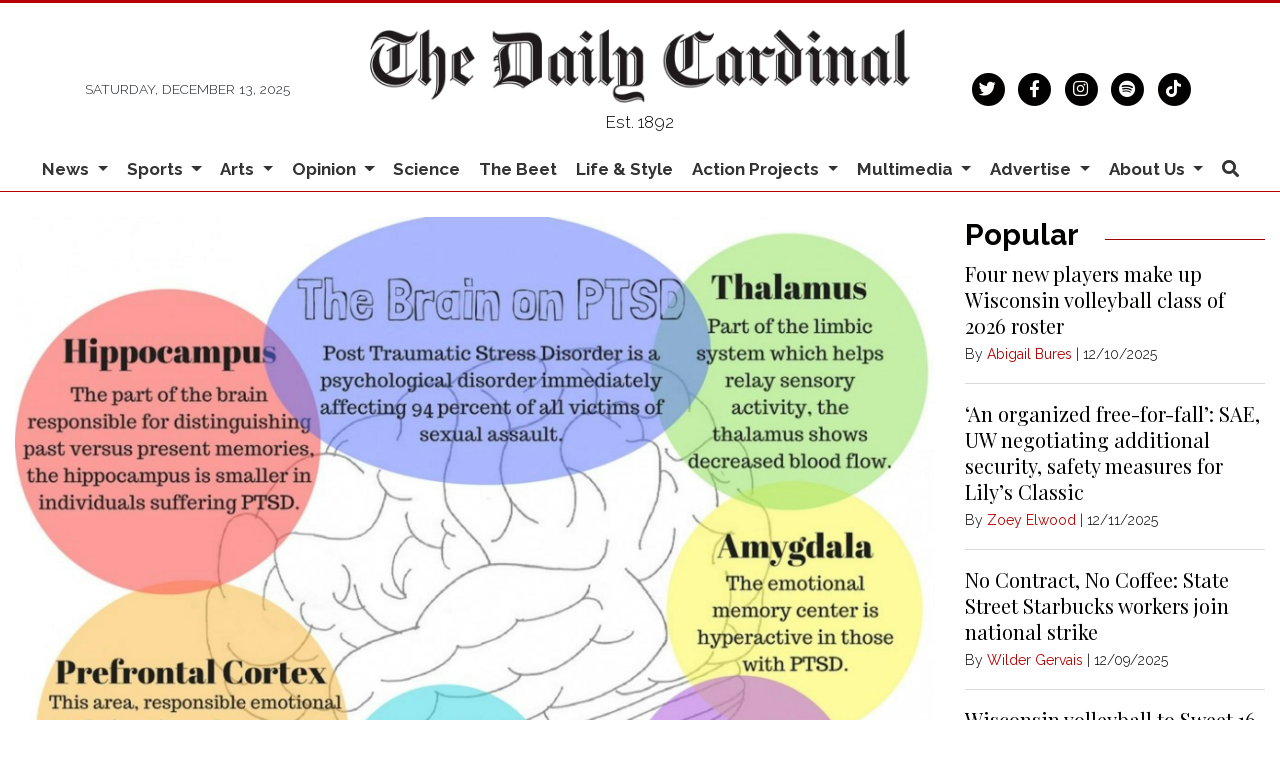

--- FILE ---
content_type: text/html; charset=UTF-8
request_url: https://www.dailycardinal.com/article/2017/03/how-ptsd-affects-sexual-assault-survivors?ct=content_open&cv=cbox_latest
body_size: 13558
content:
<!DOCTYPE html>
<html lang="en">
<!--
   _____ _   _                    _
  / ____| \ | |                  | |
 | (___ |  \| |_      _____  _ __| | _____
  \___ \| . ` \ \ /\ / / _ \| '__| |/ / __|
  ____) | |\  |\ V  V / (_) | |  |   <\__ \
 |_____/|_| \_| \_/\_/ \___/|_|  |_|\_\___/

SNworks - Solutions by The State News - http://getsnworks.com
-->
<head>
<meta charset="utf-8">
    <script type="text/javascript">var _sf_startpt=(new Date()).getTime();</script>

    <meta name="viewport" content="width=device-width">

    


                
<!-- CEO:STD-META -->


            	
                                                                        
    <title>How PTSD affects sexual assault survivors - The Daily Cardinal</title>
<style>#__ceo-debug-message{display: none;}#__ceo-debug-message-open,#__ceo-debug-message-close{font-size: 18px;color: #333;text-decoration: none;position: absolute;top: 0;left: 10px;}#__ceo-debug-message-close{padding-right: 10px;}#__ceo-debug-message #__ceo-debug-message-open{display: none;}#__ceo-debug-message div{display: inline-block;}#__ceo-debug-message.message-collapse{width: 50px;}#__ceo-debug-message.message-collapse div{display: none;}#__ceo-debug-message.message-collapse #__ceo-debug-message-close{display: none;}#__ceo-debug-message.message-collapse #__ceo-debug-message-open{display: inline !important;}.__ceo-poll label{display: block;}ul.__ceo-poll{padding: 0;}.__ceo-poll li{list-style-type: none;margin: 0;margin-bottom: 5px;}.__ceo-poll [name="verify"]{opacity: 0.001;}.__ceo-poll .__ceo-poll-result{max-width: 100%;border-radius: 3px;background: #fff;position: relative;padding: 2px 0;}.__ceo-poll span{z-index: 10;padding-left: 4px;}.__ceo-poll .__ceo-poll-fill{padding: 2px 4px;z-index: 5;top: 0;background: #4b9cd3;color: #fff;border-radius: 3px;position: absolute;overflow: hidden;}.__ceo-flex-container{display: flex;}.__ceo-flex-container .__ceo-flex-col{flex-grow: 1;}.__ceo-table{margin: 10px 0;}.__ceo-table td{border: 1px solid #333;padding: 0 10px;}.text-align-center{text-align: center;}.text-align-right{text-align: right;}.text-align-left{text-align: left;}.__ceo-text-right:empty{margin-bottom: 1em;}article:not(.arx-content) .btn{font-weight: 700;}article:not(.arx-content) .float-left.embedded-media{padding: 0px 15px 15px 0px;}article:not(.arx-content) .align-center{text-align: center;}article:not(.arx-content) .align-right{text-align: right;}article:not(.arx-content) .align-left{text-align: left;}article:not(.arx-content) table{background-color: #f1f1f1;border-radius: 3px;width: 100%;border-collapse: collapse;border-spacing: 0;margin-bottom: 1.5rem;caption-side: bottom;}article:not(.arx-content) table th{text-align: left;padding: 0.5rem;border-bottom: 1px solid #ccc;}article:not(.arx-content) table td{padding: 0.5rem;border-bottom: 1px solid #ccc;}article:not(.arx-content) figure:not(.embedded-media)> figcaption{font-size: 0.8rem;margin-top: 0.5rem;line-height: 1rem;}</style>

    <meta name="description" content="Those&#x20;who&#x20;experience&#x20;an&#x20;emotional&#x20;trauma&#x20;are&#x20;at&#x20;a&#x20;greater&#x20;risk&#x20;for&#x20;revictimization&#x20;due&#x20;in&#x20;part&#x20;to&#x20;an&#x20;onset&#x20;of&#x20;post&#x20;traumatic&#x20;stress&#x20;disorder.">

                <meta name="twitter:site" content="@@dailycardinal">     
        <meta property="og:url" content="https://www.dailycardinal.com/article/2017/03/how-ptsd-affects-sexual-assault-survivors?ct=content_open&amp;cv=cbox_latest">     <meta property="og:type" content="article">
    <meta property="og:site_name" content="How&#x20;PTSD&#x20;affects&#x20;sexual&#x20;assault&#x20;survivors&#x20;-&#x20;The&#x20;Daily&#x20;Cardinal">
    <meta property="og:title" content="How&#x20;PTSD&#x20;affects&#x20;sexual&#x20;assault&#x20;survivors">     <meta property="og:description" content="Those&#x20;who&#x20;experience&#x20;an&#x20;emotional&#x20;trauma&#x20;are&#x20;at&#x20;a&#x20;greater&#x20;risk&#x20;for&#x20;revictimization&#x20;due&#x20;in&#x20;part&#x20;to&#x20;an&#x20;onset&#x20;of&#x20;post&#x20;traumatic&#x20;stress&#x20;disorder.">             <meta name="twitter:card" content="summary_large_image">


    
                                        
                    <meta property="og:image" content="https://snworksceo.imgix.net/car/822199a5-ab6d-4d47-9093-06ad9e4ed212.sized-1000x1000.jpg?w=800&amp;h=600">          <meta property="og:image:width" content="800">         <meta property="og:image:height" content="600">     
			<meta name="robots" content="noindex, nofollow, max-image-preview:large">
    
    <script type="application/ld+json">
          {
            "@context": "http://schema.org",
            "@type": "NewsArticle",
            "headline": "How PTSD affects sexual assault survivors",
            "url": "https://www.dailycardinal.com/article/2017/03/how-ptsd-affects-sexual-assault-survivors",
                            "thumbnailUrl": "https://snworksceo.imgix.net/car/822199a5-ab6d-4d47-9093-06ad9e4ed212.sized-1000x1000.jpg?w=800",
                "image": "https://snworksceo.imgix.net/car/822199a5-ab6d-4d47-9093-06ad9e4ed212.sized-1000x1000.jpg?w=800",
                        "dateCreated": "2017-03-15T13:26:00-05:00",
            "articleSection": "Science",
            "creator": ["Julie Spitzer"],
            "author": ["Julie Spitzer"],
            "keywords": ["Science","PTSD","actionproject","NeuroTap"]
          }
    </script>


        <!-- Google Tag Manager -->
    <script>(function(w,d,s,l,i){w[l]=w[l]||[];w[l].push({'gtm.start':
    new Date().getTime(),event:'gtm.js'});var f=d.getElementsByTagName(s)[0],
    j=d.createElement(s),dl=l!='dataLayer'?'&l='+l:'';j.async=true;j.src=
    'https://www.googletagmanager.com/gtm.js?id='+i+dl;f.parentNode.insertBefore(j,f);
    })(window,document,'script','dataLayer','GTM-KFRCQJ');</script>
    <!-- End Google Tag Manager -->

    <link href="https://fonts.googleapis.com/css2?family=Bebas+Neue&family=Playfair+Display:wght@400;700&family=Raleway:wght@300;400;700&display=swap" rel="stylesheet">
    <link rel="stylesheet" href="https://stackpath.bootstrapcdn.com/bootstrap/4.3.1/css/bootstrap.min.css" integrity="sha384-ggOyR0iXCbMQv3Xipma34MD+dH/1fQ784/j6cY/iJTQUOhcWr7x9JvoRxT2MZw1T" crossorigin="anonymous">
    <link rel="stylesheet" href="https://pro.fontawesome.com/releases/v5.15.4/css/solid.css" integrity="sha384-2aj01VFITmYatwqdIKc7PHVmhLqFnnkVCilBk0Uj/fGoczNJXKvV45XlyHr/HU9g" crossorigin="anonymous">
    <link rel="stylesheet" href="https://pro.fontawesome.com/releases/v5.15.4/css/regular.css" integrity="sha384-sDvgA98ePLM7diZOYxIrDEITlUxoFxdt0CPuqjdLr/w62pPuOc73uFoigWEnVpDa" crossorigin="anonymous">
    <link rel="stylesheet" href="https://pro.fontawesome.com/releases/v5.15.4/css/brands.css" integrity="sha384-Q9/9nfR6hUHbM3NjqxA59j5l/9c23JjwDDuPsV5SKplBvgLpFDtJmukyC2oCwp28" crossorigin="anonymous">
    <link rel="stylesheet" href="https://pro.fontawesome.com/releases/v5.15.4/css/fontawesome.css" integrity="sha384-ig3RKyui4sECvuz+WE8EmFYy7sjRvEvy82mmhfV7ljRieb+0f8eEZKxHv2KC0+io" crossorigin="anonymous">

    
    <link rel="apple-touch-icon" sizes="57x57" href="https://d2cmkzs15gh0fk.cloudfront.net/e74b9eb5ab205e7326b286f40dc26885/dist/img/favicons/apple-touch-icon-57x57.png">
<link rel="apple-touch-icon" sizes="60x60" href="https://d2cmkzs15gh0fk.cloudfront.net/e74b9eb5ab205e7326b286f40dc26885/dist/img/favicons/apple-touch-icon-60x60.png">
<link rel="apple-touch-icon" sizes="72x72" href="https://d2cmkzs15gh0fk.cloudfront.net/e74b9eb5ab205e7326b286f40dc26885/dist/img/favicons/apple-touch-icon-72x72.png">
<link rel="apple-touch-icon" sizes="76x76" href="https://d2cmkzs15gh0fk.cloudfront.net/e74b9eb5ab205e7326b286f40dc26885/dist/img/favicons/apple-touch-icon-76x76.png">
<link rel="apple-touch-icon" sizes="114x114" href="https://d2cmkzs15gh0fk.cloudfront.net/e74b9eb5ab205e7326b286f40dc26885/dist/img/favicons/apple-touch-icon-114x114.png">
<link rel="apple-touch-icon" sizes="120x120" href="https://d2cmkzs15gh0fk.cloudfront.net/e74b9eb5ab205e7326b286f40dc26885/dist/img/favicons/apple-touch-icon-120x120.png">
<link rel="apple-touch-icon" sizes="144x144" href="https://d2cmkzs15gh0fk.cloudfront.net/e74b9eb5ab205e7326b286f40dc26885/dist/img/favicons/apple-touch-icon-144x144.png">
<link rel="apple-touch-icon" sizes="152x152" href="https://d2cmkzs15gh0fk.cloudfront.net/e74b9eb5ab205e7326b286f40dc26885/dist/img/favicons/apple-touch-icon-152x152.png">
<link rel="apple-touch-icon" sizes="180x180" href="https://d2cmkzs15gh0fk.cloudfront.net/e74b9eb5ab205e7326b286f40dc26885/dist/img/favicons/apple-touch-icon-180x180.png">
<link rel="icon" type="image/png" sizes="192x192" href="https://d2cmkzs15gh0fk.cloudfront.net/e74b9eb5ab205e7326b286f40dc26885/dist/img/favicons/android-icon-192x192.png">
<link rel="icon" type="image/png" sizes="32x32" href="https://d2cmkzs15gh0fk.cloudfront.net/e74b9eb5ab205e7326b286f40dc26885/dist/img/favicons/favicon-32x32.png">
<link rel="icon" type="image/png" sizes="96x96" href="https://d2cmkzs15gh0fk.cloudfront.net/e74b9eb5ab205e7326b286f40dc26885/dist/img/favicons/favicon-96x96.png">
<link rel="icon" type="image/png" sizes="16x16" href="https://d2cmkzs15gh0fk.cloudfront.net/e74b9eb5ab205e7326b286f40dc26885/dist/img/favicons/favicon-16x16.png">
<link rel="manifest" href="https://d2cmkzs15gh0fk.cloudfront.net/e74b9eb5ab205e7326b286f40dc26885/dist/img/favicons/manifest.json">
<meta name="msapplication-TileColor" content="#ffffff">
<meta name="msapplication-TileImage" content="https://d2cmkzs15gh0fk.cloudfront.net/e74b9eb5ab205e7326b286f40dc26885/dist/img/favicons/ms-icon-144x144.png">
<meta name="theme-color" content="#ffffff">

            <link rev="canonical" type="text/html" href="https://www.dailycardinal.com/article/2017/03/how-ptsd-affects-sexual-assault-survivors">
    <link rel="alternate shorter" type="text/html" href="">

    <link rel="stylesheet" type="text/css" media="screen, print" href="https://d2cmkzs15gh0fk.cloudfront.net/e74b9eb5ab205e7326b286f40dc26885/dist/css/master.css">
    <link rel="stylesheet" type="text/css" media="print" href="https://d2cmkzs15gh0fk.cloudfront.net/e74b9eb5ab205e7326b286f40dc26885/dist/css/print.css">

    <link href="https://vjs.zencdn.net/7.5.4/video-js.css" rel="stylesheet">
    <link href="https://unpkg.com/@videojs/themes@1/dist/forest/index.css" rel="stylesheet">
    <script src="https://vjs.zencdn.net/7.5.4/video.js"></script>

    <script type="text/javascript">
  var googletag = googletag || {};
  googletag.cmd = googletag.cmd || [];
  (function() {
    var gads = document.createElement('script');
    gads.async = true;
    gads.type = 'text/javascript';
    var useSSL = 'https:' == document.location.protocol;
    gads.src = (useSSL ? 'https:' : 'http:') +
      '//www.googletagservices.com/tag/js/gpt.js';
    var node = document.getElementsByTagName('script')[0];
    node.parentNode.insertBefore(gads, node);
  })();
</script>

<script type="text/javascript">
  googletag.cmd.push(function() {
    googletag.defineSlot('/34877481/CAR_banner-1', [468, 60], 'div-gpt-ad-1452879162799-0').addService(googletag.pubads());
    googletag.defineSlot('/34877481/CAR_banner-2', [468, 60], 'div-gpt-ad-1452879162799-1').addService(googletag.pubads());
    googletag.defineSlot('/34877481/CAR_leaderboard-1', [[728, 90], [970, 90]], 'div-gpt-ad-1487785626542-0').addService(googletag.pubads());
    googletag.defineSlot('/34877481/CAR_leaderboard-2', [728, 90], 'div-gpt-ad-1487785920382-0').addService(googletag.pubads());
    googletag.defineSlot('/34877481/CAR_leaderboard-3', [728, 90], 'div-gpt-ad-1487785920382-1').addService(googletag.pubads());
    googletag.defineSlot('/34877481/CAR_mobileleaderboard-1', [320, 50], 'div-gpt-ad-1452879162799-5').addService(googletag.pubads());
    googletag.defineSlot('/34877481/CAR_rectangle-1', [300, 250], 'div-gpt-ad-1452879162799-6').addService(googletag.pubads());
    googletag.defineSlot('/34877481/CAR_rectangle-2', [300, 250], 'div-gpt-ad-1452879162799-7').addService(googletag.pubads());
    googletag.pubads().enableSingleRequest();
    googletag.pubads().collapseEmptyDivs();
    googletag.enableServices();
  });
</script>

<!-- Flytedesk Digital --> <script type="text/javascript"> (function (w, d, s, p) { let f = d.getElementsByTagName(s)[0], j = d.createElement(s); j.id = 'flytedigital'; j.async = true; j.src = 'https://digital.flytedesk.com/js/head.js#' + p; f.parentNode.insertBefore(j, f); })(window, document, 'script', '8b8316f7-fc49-46c0-8218-b8205b5d3e06'); </script> <!-- End Flytedesk Digital -->
</head>

<body class="article">
        <!-- Google Tag Manager (noscript) -->
    <noscript><iframe src="https://www.googletagmanager.com/ns.html?id=GTM-KFRCQJ" height="0" width="0" style="display:none;visibility:hidden"></iframe></noscript>
    <!-- End Google Tag Manager (noscript) -->
    <div class="skip-content">
        <span class="d-inline-block bg-white">Skip to <a href="#main-content" tabindex="0">Content</a>, <a href="#dockedNavContainer" tabindex="0">Navigation</a>, or <a href="#main-footer" tabindex="0">Footer</a>.</span>
    </div>

    <header class="pt-4 border-top border-primary-color border-3">
    <div class="container">
        <div class="row align-items-center">
            <div class="col-12 col-md-4 col-lg-6 order-1 order-md-2">
                <a href="https://www.dailycardinal.com/"><img src="https://d2cmkzs15gh0fk.cloudfront.net/e74b9eb5ab205e7326b286f40dc26885/dist/img/dclogo.png" alt="The Daily Cardinal"></a>
                <span class="mt-2 mb-3 d-block text-center h6 font-weight-light font-sans">Est. 1892</span>
            </div>
            <div class="col-6 col-md-4 col-lg-3 order-2 order-md-1 text-center text-md-left d-none d-md-block">
                <small class="text-uppercase font-sans font-weight-light text-body">Saturday, December 13, 2025</small>
            </div>
            <div class="col-6 col-md-4 col-lg-3 order-3 text-center text-md-right d-none d-md-block">
                <ul class="list-inline mb-0">
                    <li class="list-inline-item mx-0"><a href="https://twitter.com/dailycardinal" aria-label="Follow us on Twitter">
                        <span class="fa-stack">
                            <i class="fa fa-circle fa-stack-2x"></i>
                            <i class="fab fa-twitter fa-stack-1x text-white"></i>
                        </span>
                    </a></li>
                    <li class="list-inline-item mx-0"><a href="https://facebook.com/The-Daily-Cardinal-67904168706" aria-label="Follow us on Facebook">
                        <span class="fa-stack">
                            <i class="fa fa-circle fa-stack-2x"></i>
                            <i class="fab fa-facebook-f fa-stack-1x text-white"></i>
                        </span>
                    </a></li>
                    <li class="list-inline-item mx-0"><a href="https://instagram.com/dailycardinal" aria-label="Follow us on Instagram">
                        <span class="fa-stack">
                            <i class="fa fa-circle fa-stack-2x"></i>
                            <i class="fab fa-instagram fa-stack-1x text-white"></i>
                        </span>
                    </a></li>
                    <li class="list-inline-item mx-0"><a href="https://open.spotify.com/show/4XiN2QRnxYa3A3xlbuXbdD?si=zeYt2Gh1RsGAQk2g2G5ccA" aria-label="Listen on Spotify">
                        <span class="fa-stack">
                            <i class="fa fa-circle fa-stack-2x"></i>
                            <i class="fab fa-spotify fa-stack-1x text-white"></i>
                        </span>
                    </a></li>
                    <li class="list-inline-item mx-0"><a href="https://www.tiktok.com/@dailycardinal" aria-label="Follow us on TikTok">
                        <span class="fa-stack">
                            <i class="fa fa-circle fa-stack-2x"></i>
                            <i class="fab fa-tiktok fa-stack-1x text-white"></i>
                        </span>
                    </a></li>
                </ul>
            </div>
        </div>
    </div>
</header>
    
                                                                


<div id="dockedNavContainer">
    <nav class="navbar navbar-expand-lg navbar-light py-0" id="mainNavbar">
        <div class="container-fluid max-width">
            <button class="navbar-toggler border-0" type="button" data-toggle="collapse" data-target="#mainNavbarContent">
                <i class="fas fa-bars text-body"></i>
            </button>
            <a href="https://www.dailycardinal.com/" class="d-block mx-auto d-lg-none pr-4 py-2"><img src="https://d2cmkzs15gh0fk.cloudfront.net/e74b9eb5ab205e7326b286f40dc26885/dist/img/dc-short.png" style="max-width:40px;" class="home-link-mobile" alt="The Daily Cardinal"></a>
            <form method="get" action="https://www.dailycardinal.com/search" class="d-none w-100" role="search">
                <input type="hidden" name="a" value="1">
                <input type="hidden" name="o" value="date">
                <input type="search" name="s" class="form-control form-control-sm" placeholder="Search The Daily Cardinal">
            </form>
            <a class="d-lg-none text-center" href="https://www.dailycardinal.com/search?a=1&amp;o=date" aria-label="Search The Daily Cardinal">
                <i class="fas fa-search text-body"></i>
            </a>
            <div class="collapse navbar-collapse font-sans" id="mainNavbarContent">
                <ul class="navbar-nav mx-auto justify-content-between w-100 align-items-center">
                    <li class="navbar-item d-none d-lg-flex"><a class="nav-link home-link px-0 py-1" href="https://www.dailycardinal.com/"><img src="https://d2cmkzs15gh0fk.cloudfront.net/e74b9eb5ab205e7326b286f40dc26885/dist/img/dc-short.png" alt="The Daily Cardinal" style="max-width:50px;"></a></li>
                                                                        <li class="navbar-item dropdown text-center" id="newsDropdownContainer">
                                <a class="nav-link dropdown-toggle" href="https://www.dailycardinal.com/section/news" id="navbarDropdownNews" role="button" data-toggle="dropdown" aria-haspopup="true" aria-expanded="false">
                                    News
                                </a>
                                <div class="dropdown-menu" aria-labelledby="navbarDropdownNews">
                                                                            <a class="dropdown-item" href="https://www.dailycardinal.com/section/uw-madison">UW Madison</a>
                                                                            <a class="dropdown-item" href="https://www.dailycardinal.com/section/city">City</a>
                                                                            <a class="dropdown-item" href="https://www.dailycardinal.com/section/state-news">State</a>
                                                                            <a class="dropdown-item" href="https://www.dailycardinal.com/section/in-depth">In Depth</a>
                                                                    </div>
                            </li>
                                                                                                <li class="navbar-item dropdown text-center" id="sportsDropdownContainer">
                                <a class="nav-link dropdown-toggle" href="https://www.dailycardinal.com/section/sports" id="navbarDropdownSports" role="button" data-toggle="dropdown" aria-haspopup="true" aria-expanded="false">
                                    Sports
                                </a>
                                <div class="dropdown-menu" aria-labelledby="navbarDropdownSports">
                                                                            <a class="dropdown-item" href="https://www.dailycardinal.com/section/football">Football</a>
                                                                            <a class="dropdown-item" href="https://www.dailycardinal.com/section/mens-basketball">Men&#039;s Basketball</a>
                                                                            <a class="dropdown-item" href="https://www.dailycardinal.com/section/womens-basketball">Women&#039;s Basketball</a>
                                                                            <a class="dropdown-item" href="https://www.dailycardinal.com/section/mens-hockey">Men&#039;s Hockey</a>
                                                                            <a class="dropdown-item" href="https://www.dailycardinal.com/section/womens-hockey">Women&#039;s Hockey</a>
                                                                            <a class="dropdown-item" href="https://www.dailycardinal.com/section/volleyball">Volleyball</a>
                                                                            <a class="dropdown-item" href="https://www.dailycardinal.com/section/softball">Softball</a>
                                                                            <a class="dropdown-item" href="https://www.dailycardinal.com/section/mens-tennis">Men&#039;s Tennis</a>
                                                                            <a class="dropdown-item" href="https://www.dailycardinal.com/section/womens-tennis">Women&#039;s Tennis</a>
                                                                            <a class="dropdown-item" href="https://www.dailycardinal.com/section/swim-and-dive">Swim and Dive</a>
                                                                            <a class="dropdown-item" href="https://www.dailycardinal.com/section/mens-soccer">Men&#039;s Soccer</a>
                                                                            <a class="dropdown-item" href="https://www.dailycardinal.com/section/womens-soccer">Women&#039;s Soccer</a>
                                                                            <a class="dropdown-item" href="https://www.dailycardinal.com/section/track-and-field">Track and Field</a>
                                                                            <a class="dropdown-item" href="https://www.dailycardinal.com/section/columnists">Columnists</a>
                                                                    </div>
                            </li>
                                                                                                <li class="navbar-item dropdown text-center" id="artsDropdownContainer">
                                <a class="nav-link dropdown-toggle" href="https://www.dailycardinal.com/section/arts" id="navbarDropdownArts" role="button" data-toggle="dropdown" aria-haspopup="true" aria-expanded="false">
                                    Arts
                                </a>
                                <div class="dropdown-menu" aria-labelledby="navbarDropdownArts">
                                                                            <a class="dropdown-item" href="https://www.dailycardinal.com/section/Movies">Movies</a>
                                                                            <a class="dropdown-item" href="https://www.dailycardinal.com/section/tv">Television</a>
                                                                            <a class="dropdown-item" href="https://www.dailycardinal.com/section/concerts">Concerts</a>
                                                                            <a class="dropdown-item" href="https://www.dailycardinal.com/section/record-routines">Albums</a>
                                                                            <a class="dropdown-item" href="https://www.dailycardinal.com/section/theater">Performing Arts</a>
                                                                            <a class="dropdown-item" href="https://www.dailycardinal.com/section/videogames">Video Games</a>
                                                                            <a class="dropdown-item" href="https://www.dailycardinal.com/section/other">Other</a>
                                                                    </div>
                            </li>
                                                                                                <li class="navbar-item dropdown text-center" id="opinionDropdownContainer">
                                <a class="nav-link dropdown-toggle" href="https://www.dailycardinal.com/section/opinion" id="navbarDropdownOpinion" role="button" data-toggle="dropdown" aria-haspopup="true" aria-expanded="false">
                                    Opinion
                                </a>
                                <div class="dropdown-menu" aria-labelledby="navbarDropdownOpinion">
                                                                            <a class="dropdown-item" href="https://www.dailycardinal.com/section/editorial-board">Editorial Board</a>
                                                                            <a class="dropdown-item" href="https://www.dailycardinal.com/section/analysis">Analysis</a>
                                                                    </div>
                            </li>
                                                                                                <li class="navbar-item"><a id="navbar-item-science" class="nav-link" href="https://www.dailycardinal.com/section/science" title="Science">Science</a></li>
                                                                                                <li class="navbar-item"><a id="navbar-item-beet" class="nav-link" href="https://www.dailycardinal.com/section/beet" title="The&#x20;Beet">The Beet</a></li>
                                                                                                <li class="navbar-item"><a id="navbar-item-lifestyle" class="nav-link" href="https://www.dailycardinal.com/section/lifestyle" title="Life&#x20;&amp;&#x20;Style">Life & Style</a></li>
                                                                                                <li class="navbar-item dropdown text-center" id="projectsDropdownContainer">
                                <a class="nav-link dropdown-toggle" href="https://www.dailycardinal.com/#" id="navbarDropdownProjects" role="button" data-toggle="dropdown" aria-haspopup="true" aria-expanded="false">
                                    Action Projects
                                </a>
                                <div class="dropdown-menu" aria-labelledby="navbarDropdownProjects">
                                                                            <a class="dropdown-item" href="https://www.dailycardinal.com/projects/ai-issue">The AI Issue</a>
                                                                            <a class="dropdown-item" href="https://www.dailycardinal.com/projects/immigration">Uncertain Horizons: Immigration in Wisconsin</a>
                                                                            <a class="dropdown-item" href="https://www.dailycardinal.com/projects/the-democracy-issue">The Democracy Issue</a>
                                                                            <a class="dropdown-item" href="https://www.dailycardinal.com/projects/connection-issue">The Connection Issue</a>
                                                                            <a class="dropdown-item" href="https://www.dailycardinal.com/projects/the-diy-issue">The DIY Issue</a>
                                                                            <a class="dropdown-item" href="https://www.dailycardinal.com/projects/labor">The Labor Issue</a>
                                                                            <a class="dropdown-item" href="https://www.dailycardinal.com/projects/drugs">The Drug Issue</a>
                                                                            <a class="dropdown-item" href="https://www.dailycardinal.com/projects/identity">The Identity Issue</a>
                                                                            <a class="dropdown-item" href="https://www.dailycardinal.com/projects/our-impact-the-student-living-issue">Our Impact: The Student Living Issue</a>
                                                                            <a class="dropdown-item" href="https://www.dailycardinal.com/projects/wealth-and-poverty">Wealth and Poverty</a>
                                                                            <a class="dropdown-item" href="https://www.dailycardinal.com/projects/politics-and-protest">Politics and Protest</a>
                                                                            <a class="dropdown-item" href="https://www.dailycardinal.com/projects/covid-19">Coronavirus Coverage</a>
                                                                            <a class="dropdown-item" href="https://www.dailycardinal.com/projects/evolving-education">Evolving Education</a>
                                                                            <a class="dropdown-item" href="https://www.dailycardinal.com/projects/disability">What&#039;s In a Name? The Disability Issue</a>
                                                                            <a class="dropdown-item" href="https://www.dailycardinal.com/projects/greener-future">Greener Future</a>
                                                                            <a class="dropdown-item" href="https://www.dailycardinal.com/projects/persistence-the-womens-issue">Persistence: The Women&#039;s Issue</a>
                                                                    </div>
                            </li>
                                                                                                <li class="navbar-item dropdown text-center" id="multimediaDropdownContainer">
                                <a class="nav-link dropdown-toggle" href="https://www.dailycardinal.com/multimedia" id="navbarDropdownMultimedia" role="button" data-toggle="dropdown" aria-haspopup="true" aria-expanded="false">
                                    Multimedia
                                </a>
                                <div class="dropdown-menu" aria-labelledby="navbarDropdownMultimedia">
                                                                            <a class="dropdown-item" href="https://www.dailycardinal.com/section/cardinal-call">Podcast: Cardinal Call</a>
                                                                            <a class="dropdown-item" href="https://www.dailycardinal.com/section/podcast-sports">Podcast: Cardinal Sports</a>
                                                                            <a class="dropdown-item" href="https://www.dailycardinal.com/section/cardinality">Podcast: Cardinality</a>
                                                                            <a class="dropdown-item" href="https://www.dailycardinal.com/section/podcast-others">Podcast: Others</a>
                                                                            <a class="dropdown-item" href="https://www.dailycardinal.com/page/podcast-archive">Podcast Archive</a>
                                                                            <a class="dropdown-item" href="https://www.dailycardinal.com/gallery">Slideshows</a>
                                                                            <a class="dropdown-item" href="https://www.dailycardinal.com/multimedia/video">Video</a>
                                                                    </div>
                            </li>
                                                                                                <li class="navbar-item dropdown text-center" id="advertiseDropdownContainer">
                                <a class="nav-link dropdown-toggle" href="https://www.dailycardinal.com/#" id="navbarDropdownAdvertise" role="button" data-toggle="dropdown" aria-haspopup="true" aria-expanded="false">
                                    Advertise
                                </a>
                                <div class="dropdown-menu" aria-labelledby="navbarDropdownAdvertise">
                                                                            <a class="dropdown-item" href="https://www.dailycardinal.com/page/advertise">Advertising Information</a>
                                                                            <a class="dropdown-item" href="https://www.dailycardinal.com/section/advertising-blog">Advertising Blog</a>
                                                                    </div>
                            </li>
                                                                                                <li class="navbar-item dropdown text-center" id="about-usDropdownContainer">
                                <a class="nav-link dropdown-toggle" href="https://www.dailycardinal.com/page/about-us" id="navbarDropdownAbout-Us" role="button" data-toggle="dropdown" aria-haspopup="true" aria-expanded="false">
                                    About Us
                                </a>
                                <div class="dropdown-menu" aria-labelledby="navbarDropdownAbout-Us">
                                                                            <a class="dropdown-item" href="https://www.dailycardinal.com/page/staff">Meet the Flock</a>
                                                                            <a class="dropdown-item" href="https://www.dailycardinal.com/page/join-us">Join the Flock</a>
                                                                            <a class="dropdown-item" href="https://www.dailycardinal.com/page/membership">Cardinal Wings</a>
                                                                    </div>
                            </li>
                                                                                                <li class="navbar-item d-none d-lg-block"><a id="navbar-item-search" class="nav-link" href="https://www.dailycardinal.com/search?a=1" title="" aria-label="Search The Daily Cardinal"><i class="fas fa-search"></i></a></li>
                                                            </ul>
            </div>
        </div>
    </nav>
</div>

    <div class="mt-4">
        <!-- START gryphon/ads/placement-d.tpl -->
<div class="ad leaderboard text-center d-none d-md-block">
            <!-- /34877481/CAR_leaderboard-1 -->
        <div id="div-gpt-ad-1487785626542-0">
        <script>
        googletag.cmd.push(function() { googletag.display('div-gpt-ad-1487785626542-0'); });
        </script>
        </div>

    </div>
<!-- END gryphon/ads/placement-d.tpl -->
    </div>

    <div id="main-content">
        <!-- START gryphon/article/main.tpl -->


    
<div class="container-fluid max-width my-4">
    <div class="row">
        <div class="col">
            <article class="full-article">
                                    <figure class="dom-art-container mb-4 bg-gray">
                                                    <img src="https://snworksceo.imgix.net/car/822199a5-ab6d-4d47-9093-06ad9e4ed212.sized-1000x1000.jpg?w=1000&amp;dpr=2" alt="" class="w-100">
                                                <div class="domphoto-caption mt-2 text-left px-1 pb-1">
                            

                                                             <aside class="photo-caption photo-credit d-inline pl-1">
                                    <figcaption class="d-inline">
                                                                                    Photo by <a href="https://www.dailycardinal.com/staff/julie-spitzer">Julie Spitzer</a> |
                                                                                                                                The Daily Cardinal
                                                                            </figcaption>
                                </aside>
                            
                        </div>
                    </figure>
                                <div class="kicker"><span class="kicker"><a href="https://www.dailycardinal.com/section/science">SCIENCE</a></span></div>

                <h1>How PTSD affects sexual assault survivors</h1>
                
                                    <div class="row  mt-4 mb-0 mb-md-4">
                        <div class="col-12 col-md-6">
                            <aside class="author-name">
                                        
    
                                    
            By <a href="https://www.dailycardinal.com/staff/julie-spitzer">Julie Spitzer</a>
            
                                <ul class="list-inline d-inline">
                                    </ul>

                                    
                                <div class="mt-1">
                                    <span class="can-localize">March 15, 2017 | 1:26pm CDT</span>
                                </div>
                            </aside>
                        </div>
                        <div class="col-12 col-md-6 d-md-none text-left text-md-right d-print-none">
                            <ul class="social-links list-unsyled list-inline mt-4 mt-md-0">
                                <li class="list-inline-item"><a href="http://www.facebook.com/sharer.php?u=https://www.dailycardinal.com/article/2017/03/how-ptsd-affects-sexual-assault-survivors" target="_blank" class="sends-events" data-ga-category="Share" data-ga-action="click" data-ga-label="facebook" data-ga-value="CURL"><i class="fab fa-facebook"></i></a></li>
                                <li class="list-inline-item"><a href="http://twitter.com/intent/tweet?url=https://www.dailycardinal.com/article/2017/03/how-ptsd-affects-sexual-assault-survivors&amp;text=How PTSD affects sexual assault survivors" target="_blank" class="sends-events" data-ga-category="Share" data-ga-action="click" data-ga-label="twitter" data-ga-value="CURL"><i class="fab fa-twitter"></i></a></li>
                                                                <li class="list-inline-item"><a href="mailto:?subject=How%20PTSD%20affects%20sexual%20assault%20survivors%20|%20The%20Daily%20Cardinal&amp;message=Check%20out%20this%20article%20from%20The%20Daily%20Cardinal%3A%20https%3A%2F%2Fwww.dailycardinal.com%2Farticle%2F2017%2F03%2Fhow-ptsd-affects-sexual-assault-survivors" class="sends-events" data-ga-category="Share" data-ga-action="click" data-ga-label="email" data-ga-value="CURL"><i class="fa fa-envelope"></i></a></li>
                                <li class="list-inline-item"><a href="#" onclick="window.print()" class="sends-events" data-ga-category="Share" data-ga-action="click" data-ga-label="facebook" data-ga-value="CURL"><i class="fas fa-print"></i></a></li>
                            </ul>
                        </div>
                    </div>
                
                
                <div class="row mb-5">
                    <div class="col-12 col-md-1 text-center d-none d-md-block">
                        <article class="full-article position-sticky sticky-top" style="top:60px;z-index:1;">
                            <ul class="social-links list-unstyled">
                                <li class="list-unstyled-item mb-2"><a href="http://www.facebook.com/sharer.php?u=https://www.dailycardinal.com/article/2017/03/how-ptsd-affects-sexual-assault-survivors" target="_blank" class="sends-events" data-ga-category="Share" data-ga-action="click" data-ga-label="facebook" data-ga-value="CURL"><span class="fa-2x"><i class="fab fa-facebook"></i></span></a></li>
                                <li class="list-unstyled-item mb-2"><a href="http://twitter.com/intent/tweet?url=https://www.dailycardinal.com/article/2017/03/how-ptsd-affects-sexual-assault-survivors&amp;text=How PTSD affects sexual assault survivors" target="_blank" class="sends-events" data-ga-category="Share" data-ga-action="click" data-ga-label="twitter" data-ga-value="CURL"><span class="fa-2x"><i class="fab fa-twitter"></i></span></a></li>
                                                                <li class="list-unstyled-item mb-2"><a href="mailto:?subject=How%20PTSD%20affects%20sexual%20assault%20survivors%20|%20The%20Daily%20Cardinal&amp;message=Check%20out%20this%20article%20from%20The%20Daily%20Cardinal%3A%20https%3A%2F%2Fwww.dailycardinal.com%2Farticle%2F2017%2F03%2Fhow-ptsd-affects-sexual-assault-survivors" class="sends-events" data-ga-category="Share" data-ga-action="click" data-ga-label="email" data-ga-value="CURL"><span class="fa-2x"><i class="fas fa-envelope"></i></span></a></li>
                                <li class="list-unstyled-item mb-2"><a href="#" onclick="window.print()" class="sends-events" data-ga-category="Share" data-ga-action="click" data-ga-label="facebook" data-ga-value="CURL"><span class="fa-2x"><i class="fas fa-print"></i></span></a></li>
                            </ul>
                        </article>
                    </div>
                    <div class="col">
                        <div class="article-content w-100 my-4">
                                                            <p>Those who experience an emotional trauma are at a greater risk for revictimization due in part to an onset of post traumatic stress disorder. But, a stronger understanding of the human brain’s processes may help reduce the risk and severity of these symptoms, thereby reducing the risk for revictimization, researchers say.</p>
<p>The general model of PTSD would predict hypervigilance in individuals who have already undergone a trauma, but that is not always the case, explained Josh Cisler, the principal investigator of the Neurocircuitry of Trauma and PTSD lab.</p>

                                <div class="d-block d-md-none inline-ad my-4 mr-0 mr-md-4 text-center d-print-none">
                                    <!-- START gryphon/ads/placement-d.tpl -->
<div class="ad rectangle text-center">
        <!-- /34877481/CAR_rectangle-1 -->
    <div id="div-gpt-ad-1452879162799-6" style="height:250px; width:300px;">
    <script type="text/javascript">
    googletag.cmd.push(function() { googletag.display('div-gpt-ad-1452879162799-6'); });
    </script>
    </div>    </div>
<!-- END gryphon/ads/placement-d.tpl -->
                                </div>

                                <p>This is the phenomenon of revictimization, which refers to the notion that those who experience abuse once in their past are likely to experience it again. A survivor’s social behaviors change, putting them at a greater risk for experiencing another attack; they may be less self-assertive or judge situations differently, often perceiving them as less dangerous. </p>
<p>Cisler’s research takes a twist on the more holistic approach to PTSD by focusing on neurocircuitry responses after undergoing sexual assault and how that psychopathology may place someone at a greater risk for revictimization.</p>
<p>“Most people don’t talk about this problem &hellip; the ultimate goal would be that the work that we do informs some kind of treatment,” Cisler said.</p>
<p>Ninety-four percent of sexual assault survivors develop symptoms of PTSD after an attack and 30 percent sustain those symptoms on some spectrum of severity up to nine months later.  </p>
<p>Cisler emphasized that those who feel they have a solid support system often heal faster.</p>
<p>“One of the best protectors against PTSD is social support,” Cisler said, explaining that a survivor should feel they have people they can open up to. “The act of disclosing is certainly helpful but it’s more so &hellip;. making sure that [they’ve] got a group of friends to turn.”</p>

                                <div class="d-block d-md-none inline-ad my-4 mr-0 mr-md-4 text-center d-print-none">
                                    <!-- START gryphon/ads/placement-d.tpl -->
<div class="ad rectangle text-center">
        <!-- /34877481/CAR_rectangle-2 -->
    <div id="div-gpt-ad-1452879162799-7" style="height:250px; width:300px;">
    <script type="text/javascript">
    googletag.cmd.push(function() { googletag.display('div-gpt-ad-1452879162799-7'); });
    </script>
    </div>
    </div>
<!-- END gryphon/ads/placement-d.tpl -->
                                </div>

                                                                                                    <p>Cisler’s study coordinator, Karyn Esbensen, added that the more self-blame a woman has for her assault, the more severe the symptoms may be.</p>
<p>“Avoiding victim-blaming is really important so women who have been victimized by sexual assault don’t internalize that,” Esbensen said.</p>
<p>If a person is conscious during a sexual assault, regardless of intoxication, their fear circuitry kicks in and immediately dominates brain functioning. Instantly, the prefrontal cortex is impaired due to a rush of stress chemicals, affecting the individual’s ability to think rationally. </p>
<p>The person’s reflex responses take control; in other words fight, flight or freeze. During the fear circuitry response, freeze often dominates.</p>
                                    <div class="d-none d-md-block my-4 bg-gray p-4">
    <div class="d-flex align-items-center justify-content-center">
<i class="fas fa-at fa-2x pr-2"></i> Enjoy what you're reading? Get content from The Daily Cardinal delivered to your inbox</div>
    <form action="https://dailycardinal.us15.list-manage.com/subscribe/post?u=3187e1ad2cf551e5879e25999&id=06c261125a" method="post" id="mc-embedded-subscribe-form" name="mc-embedded-subscribe-form" class="validate" target="_blank" novalidate="">
        <div class="d-flex align-items-center mt-4 mx-md-5">
            <label for="mce-EMAIL" class="form-label pr-2 sr-only">Email</label>
            <div class="flex-grow-1">
                <input type="email" value="" name="EMAIL" class="form-control " id="mce-EMAIL" placeholder="Your Email Address" required=""><div style="position: absolute; left: -8000px;" aria-hidden="true"><input type="text" name="b_3187e1ad2cf551e5879e25999_06c261125a" tabindex="-1" value=""></div>
            </div>
            <div class="">
                <input type="submit" value="Subscribe" name="subscribe" id="mc-embedded-subscribe" class="btn btn-primary font-weight-bold ml-2">
            </div>
        </div>

    </form>
</div>
                                
                                <p>The freezing response occurs when the amygdala first detects an attack, signalling the brainstem to stop all movement. It acts as a primer for the fight or flight, but neither necessarily follow.</p>
<p>In most traumatic situations, like for members of the military mid-battle, responses are well-trained, nearly conditioned responses. While still susceptible to PTSD, soldiers have formed effective habit responses which help lift themselves out of the freeze stage more quickly.</p>
<p>During the fear circuitry, a survivor must rely only on their innate responses, which are primarily social. This process, since not well-trained, often ignores fight or flight responses and allows extreme survival reflexes to dominate. Survivors may describe a dissociation from oneself&mdash;a feeling of autopilot control&mdash;or other forms of immobility that hinder their ability to speak or cause them to pass out. </p>
<p>What the fear circuitry focused on during the assault may influence central details in the memory of a survivor. These memories, although often recalls of seemingly miniscule details like the pattern of wallpaper, are more likely to be accurate and consistent and often become highly valued during investigations. </p>
<p>Fear acts most commonly on the hippocampus’ ability to encode and store contextual information and time sequencing. Some studies suggest that the hippocampus temporarily enters a super-encoding stage right when the fear kicks in, leading to a nearly perfect recall of events just before and after the attack. However, memories of the attack, encoded when the brain ended its super-encoding mode, tend to be fragmented and incomplete. </p>
<p>In order to gain a stronger understanding of these phenomenon, Cisler’s lab is currently recruiting study participants. Women who have experienced physical or sexual abuse and are between the ages of 21 and 50 are encouraged to reach out to the NeuroTaP Lab.</p>
<p>“The more bad things happen to you, the more likely you are to have [other] bad things happen to you,” Cisler said, explaining abuse is a risk factor for mental disorders in addition to cancers and other diseases. “So if we can stop that cycle of violence, or victimization, then we can decrease that risk.”</p>
<br>
                                <br>
                            
                            <div class="d-md-flex align-items-center my-4 bg-gray p-2 p-md-4">
    <div class="flex-grow-1">
        <div class="h4 font-sans font-weight-bold text-nowrap">Support your local paper</div>
        <a href="https://www.dailycardinal.com/page/donate" class="btn btn-primary btn-block text-uppercase"><i class="fab fa-paypal mr-2"></i><strong>Donate Today</strong></a>
    </div>
    <div class="ml-0 ml-md-5 mt-4 mt-md-0">
        <div class="font-sans text-small">
            The Daily Cardinal has been covering the University and Madison community since 1892. Please consider giving today.
        </div>
    </div>
</div>

                                
    

                                                            <div class="my-4 d-print-none">
                                                    <div class="d-flex align-items-center">
        <div class="subheader h3 font-sans font-weight-bold">More</div>
        <hr class="ml-4 flex-grow-1 bg-primary-color">
    </div>


                                    <div class="row">
                                                                                    <div class="col-12 col-md mt-4 mt-md-0">
                                                        
    
            
            
        
                    
    <article class="art-above">

                <div class="row">
            <div class="col-4 pr-0 pr-md-3 col-md-12 ">
                                                        <div class="image-container mb-2 mb-md-0">
                                                    <a href="https://www.dailycardinal.com/article/2025/12/data-center-company-announces-partnership-with-uw-madisons-nelson-institute" title="Data center company announces partnership with UW-Madison’s Nelson Institute"><img src="https://snworksceo.imgix.net/car/741d472d-7d62-4685-a011-ec6180b49366.sized-1000x1000.png?w=1500&amp;ar=16%3A9&amp;fit=crop&amp;crop=faces&amp;facepad=3&amp;auto=format" class="dom-art-above-image w-100 d-block mx-auto" alt="CDR1_EXT_Cam03-scaled.png"></a>
                                                                                                                                                                                
                                            </div>
                                    
                            </div>
            <div class="col-8 col-md-12 ">
                
                <h4 class="headline has-photo mt-0 mt-md-2 mb-2"><a href="https://www.dailycardinal.com/article/2025/12/data-center-company-announces-partnership-with-uw-madisons-nelson-institute" title="Data center company announces partnership with UW-Madison’s Nelson Institute">Data center company announces partnership with UW-Madison’s Nelson Institute</a></h4>

                
                            </div>
        </div>

        
    </article>

                                            </div>
                                                                                    <div class="col-12 col-md mt-4 mt-md-0">
                                                        
    
            
            
        
                    
    <article class="art-above">

                <div class="row">
            <div class="col-4 pr-0 pr-md-3 col-md-12 ">
                                                        <div class="image-container mb-2 mb-md-0">
                                                    <a href="https://www.dailycardinal.com/article/2025/12/neutron-capture-therapy-makes-uw-madison-hotbed-for-cancer-innovation" title="Neutron Capture Therapy makes UW-Madison ‘hotbed’ for cancer innovation"><img src="https://snworksceo.imgix.net/car/61613436-25ff-4700-92df-a19e731c9324.sized-1000x1000.jpg?w=1500&amp;ar=16%3A9&amp;fit=crop&amp;crop=faces&amp;facepad=3&amp;auto=format" class="dom-art-above-image w-100 d-block mx-auto" alt="TAE_Life_Sciences_Cell_Diagram.jpg"></a>
                                                                                                                                                                                
                                            </div>
                                    
                            </div>
            <div class="col-8 col-md-12 ">
                
                <h4 class="headline has-photo mt-0 mt-md-2 mb-2"><a href="https://www.dailycardinal.com/article/2025/12/neutron-capture-therapy-makes-uw-madison-hotbed-for-cancer-innovation" title="Neutron Capture Therapy makes UW-Madison ‘hotbed’ for cancer innovation">Neutron Capture Therapy makes UW-Madison ‘hotbed’ for cancer innovation</a></h4>

                
                            </div>
        </div>

        
    </article>

                                            </div>
                                                                                    <div class="col-12 col-md mt-4 mt-md-0">
                                                        
    
            
            
        
                    
    <article class="art-above">

                <div class="row">
            <div class="col-4 pr-0 pr-md-3 col-md-12 ">
                                                        <div class="image-container mb-2 mb-md-0">
                                                    <a href="https://www.dailycardinal.com/article/2025/12/how-one-commission-controls-invasive-sea-lamprey-in-the-great-lakes" title="How one commission controls invasive sea lamprey in the Great Lakes"><img src="https://snworksceo.imgix.net/car/91334f4e-e1db-45ab-a822-dc51e6712e7d.sized-1000x1000.png?w=1500&amp;ar=16%3A9&amp;fit=crop&amp;crop=faces&amp;facepad=3&amp;auto=format" class="dom-art-above-image w-100 d-block mx-auto" alt="SeaLampray.png"></a>
                                                                                                                                                                                
                                            </div>
                                    
                            </div>
            <div class="col-8 col-md-12 ">
                
                <h4 class="headline has-photo mt-0 mt-md-2 mb-2"><a href="https://www.dailycardinal.com/article/2025/12/how-one-commission-controls-invasive-sea-lamprey-in-the-great-lakes" title="How one commission controls invasive sea lamprey in the Great Lakes">How one commission controls invasive sea lamprey in the Great Lakes</a></h4>

                
                            </div>
        </div>

        
    </article>

                                            </div>
                                                                            </div>
                                </div>
                            

                        </div>
                    </div>
                </div>
            </article>
        </div>

        

<div class="col-12 fixed-sidebar d-print-none">

    

            <div class="">
                            <div class="d-flex align-items-center">
        <div class="subheader h3 font-sans font-weight-bold">Popular</div>
        <hr class="ml-4 flex-grow-1 bg-primary-color">
    </div>



                                
            
        
    <article class="art-hed">
        <div class="h4"><a href="https://www.dailycardinal.com/article/2025/12/four-new-players-make-up-wisconsin-volleyball-class-of-2026-roster" title="Four new players make up Wisconsin volleyball class of 2026 roster">Four new players make up Wisconsin volleyball class of 2026 roster</a></div>
                    <div class="dateline">

                                                        By <a href="https://www.dailycardinal.com/staff/abigail-bures">Abigail Bures</a>
                                        |
                
                <span class="time-since">12/10/2025</span>
            </div>
                    </article>

                <hr class="bg-gray">
                                
            
        
    <article class="art-hed">
        <div class="h4"><a href="https://www.dailycardinal.com/article/2025/12/an-organized-free-for-fall-sae-uw-negotiating-additional-security-safety-measures-for-lilys-classic" title="‘An organized free-for-fall’: SAE, UW negotiating additional security, safety measures for Lily’s Classic">‘An organized free-for-fall’: SAE, UW negotiating additional security, safety measures for Lily’s Classic</a></div>
                    <div class="dateline">

                                                        By <a href="https://www.dailycardinal.com/staff/zoey-elwood">Zoey Elwood</a>
                                        |
                
                <span class="time-since">12/11/2025</span>
            </div>
                    </article>

                <hr class="bg-gray">
                                
            
        
    <article class="art-hed">
        <div class="h4"><a href="https://www.dailycardinal.com/article/2025/12/no-contract-no-coffee-state-street-starbucks-workers-join-national-strike" title="No Contract, No Coffee: State Street Starbucks workers join national strike">No Contract, No Coffee: State Street Starbucks workers join national strike</a></div>
                    <div class="dateline">

                                                        By <a href="https://www.dailycardinal.com/staff/wilder-gervais">Wilder Gervais</a>
                                        |
                
                <span class="time-since">12/09/2025</span>
            </div>
                    </article>

                <hr class="bg-gray">
                                
            
        
    <article class="art-hed">
        <div class="h4"><a href="https://www.dailycardinal.com/article/2025/12/wisconsin-volleyball-to-sweet-16-after-back-to-back-sweeps" title="Wisconsin volleyball to Sweet 16 after back-to-back sweeps">Wisconsin volleyball to Sweet 16 after back-to-back sweeps</a></div>
                    <div class="dateline">

                                                        By <a href="https://www.dailycardinal.com/staff/abigail-bures">Abigail Bures</a>
                                        |
                
                <span class="time-since">12/10/2025</span>
            </div>
                    </article>

                <hr class="bg-gray">
                                
            
        
    <article class="art-hed">
        <div class="h4"><a href="https://www.dailycardinal.com/article/2025/12/uw-madison-senior-rhodes-scholarship-finalist-talks-youth-literacy-in-america" title="UW-Madison senior, Rhodes Scholarship finalist talks youth literacy in America">UW-Madison senior, Rhodes Scholarship finalist talks youth literacy in America</a></div>
                    <div class="dateline">

                                                        By <a href="https://www.dailycardinal.com/staff/ellie-huber">Ellie Huber</a>
                                        |
                
                <span class="time-since">12/07/2025</span>
            </div>
                    </article>

                <hr class="bg-gray">
                    </div>
        
            <div class="my-4 text-center">
            <!-- START gryphon/ads/placement-d.tpl -->
<div class="ad rectangle text-center">
        <!-- /34877481/CAR_rectangle-1 -->
    <div id="div-gpt-ad-1452879162799-6" style="height:250px; width:300px;">
    <script type="text/javascript">
    googletag.cmd.push(function() { googletag.display('div-gpt-ad-1452879162799-6'); });
    </script>
    </div>    </div>
<!-- END gryphon/ads/placement-d.tpl -->
        </div>
        <hr class="bg-gray">
        
            <a class="twitter-timeline" data-height="450" href="https://twitter.com/dailycardinal?ref_src=twsrc%5Etfw">Tweets by DailyCardinal</a> <script async src="https://platform.twitter.com/widgets.js" charset="utf-8"></script>
        <hr class="bg-gray">
        
            

                <div class="d-flex align-items-center">
        <div class="subheader h2 font-sans font-weight-bold">Print</div>
        <hr class="ml-4 flex-grow-1 bg-primary-color">
    </div>


<a href="https://issuu.com/the_daily_cardinal/docs/thursday_december_4_2025_1_" target="_blank"><img src="https://snworksceo.imgix.net/car/ce129031-a313-449c-9177-16716e8fa8d5.sized-1000x1000.jpg?w=800" alt="Read our print edition on Issuu" class="d-block mx-auto w-75"></a>
<a href="https://issuu.com/the_daily_cardinal" target="_blank" class="text-small d-block text-center">Read on Issuu</a>
        <hr class="bg-gray">
        
            <div class="my-4 text-center d-none d-md-block">
            <!-- START gryphon/ads/placement-d.tpl -->
<div class="ad skyscraper text-center">
        </div>
<!-- END gryphon/ads/placement-d.tpl -->
        </div>
        <hr class="bg-gray">
        
        
</div>
    </div>
</div>

    </div>

    <hr class="bg-dark">

    <div class="my-4">
        <!-- START gryphon/ads/placement-d.tpl -->
<div class="ad leaderboard text-center d-none d-md-block">
          <!-- /34877481/CAR_leaderboard-3 -->
      <div id="div-gpt-ad-1487785920382-1" style="height:90px; width:728px;">
      <script>
      googletag.cmd.push(function() { googletag.display('div-gpt-ad-1487785920382-1'); });
      </script>
      </div>
    </div>
<!-- END gryphon/ads/placement-d.tpl -->
    </div>

    <footer class="bg-primary-color mt-3 py-3 text-white" id="main-footer">
    <div class="container">
        <div class="row text-left align-items-center">
            <div class="col-12 col-lg-6 order-lg-2 py-2">
                <div class="row text-uppercase">
                    <div class="col-12 col-lg offset-lg-2 d-none d-md-block text-center text-lg-right">
                        <ul class="list-inline mb-0">
                            <li class="list-inline-item mr-0 pr-0 pl-2 pb-2"><a href="https://www.dailycardinal.com/section/news" class="text-white font-weight-light">News</a></li>
                            <li class="list-inline-item mr-0 pr-0 pl-2 pb-2"><a href="https://www.dailycardinal.com/section/sports" class="text-white font-weight-light">Sports</a></li>
                            <li class="list-inline-item mr-0 pr-0 pl-2 pb-2"><a href="https://www.dailycardinal.com/section/arts" class="text-white font-weight-light">Arts</a></li>
                            <li class="list-inline-item mr-0 pr-0 pl-2 pb-2"><a href="https://www.dailycardinal.com/section/opinion" class="text-white font-weight-light">Opinion</a></li>
                            <li class="list-inline-item mr-0 pr-0 pl-2 pb-2"><a href="https://www.dailycardinal.com/section/science" class="text-white font-weight-light">Science</a></li>
                            <li class="list-inline-item mr-0 pr-0 pl-2 pb-2"><a href="https://www.dailycardinal.com/section/beet" class="text-white font-weight-light">Beet</a></li>
                            <li class="list-inline-item mr-0 pr-0 pl-2 pb-2"><a href="https://www.dailycardinal.com/section/lifestyle" class="text-white font-weight-light">Life &amp; Style</a></li>
                            <li class="list-inline-item mr-0 pr-0 pl-2 pb-2"><a href="https://www.dailycardinal.com/multimedia" class="text-white font-weight-light">Multimedia</a></li>
                            <li class="list-inline-item mr-0 pr-0 pl-2 pb-2"><a href="https://www.dailycardinal.com/page/advertise" class="text-white font-weight-light">Advertise</a></li>
                            <li class="list-inline-item mr-0 pr-0 pl-2 pb-2"><a href="https://www.dailycardinal.com/page/about-us" class="text-white font-weight-light">Contact Us</a></li>
                            <li class="list-inline-item mr-0 pr-0 pl-2 pb-2"><a href="https://www.dailycardinal.com/page/newsletter" class="text-white font-weight-light">Newsletter</a></li>
                            <li class="list-inline-item mr-0 pr-0 pl-2 pb-2"><a href="https://www.dailycardinal.com/page/donate" class="text-white font-weight-light">Donate</a></li>
                        </ul>

                        <ul class="list-inline d-block d-lg-inline mt-2 mx-0 px-0">
                            <li class="list-inline-item"><a href="https://twitter.com/dailycardinal" aria-label="Follow us on Twitter">
                                <span class="fa-stack">
                                    <i class="fa fa-circle fa-stack-2x text-white"></i>
                                    <i class="fab fa-twitter fa-stack-1x text-primary-color"></i>
                                </span>
                            </a></li>
                            <li class="list-inline-item"><a href="https://facebook.com/The-Daily-Cardinal-67904168706" aria-label="Follow us on Facebook">
                                <span class="fa-stack">
                                    <i class="fa fa-circle fa-stack-2x text-white"></i>
                                    <i class="fab fa-facebook-f fa-stack-1x text-primary-color"></i>
                                </span>
                            </a></li>
                            <li class="list-inline-item"><a href="https://instagram.com/dailycardinal" aria-label="Follow us on Instagram">
                                <span class="fa-stack">
                                    <i class="fa fa-circle fa-stack-2x text-white"></i>
                                    <i class="fab fa-instagram fa-stack-1x text-primary-color"></i>
                                </span>
                            </a></li>
                            <li class="list-inline-item"><a href="https://youtube.com/channel/UCWZuLmJMGcb3gxxRi6BKOOQ" aria-label="Follow us on YouTube">
                                <span class="fa-stack">
                                    <i class="fa fa-circle fa-stack-2x text-white"></i>
                                    <i class="fab fa-youtube fa-stack-1x text-primary-color"></i>
                                </span>
                            </a></li>
                            <li class="list-inline-item"><a href="https://open.spotify.com/show/4XiN2QRnxYa3A3xlbuXbdD?si=zeYt2Gh1RsGAQk2g2G5ccA" aria-label="Listen on Spotify">
                                <span class="fa-stack">
                                    <i class="fa fa-circle fa-stack-2x text-white"></i>
                                    <i class="fab fa-spotify fa-stack-1x text-primary-color"></i>
                                </span>
                            </a></li>
                            <li class="list-inline-item"><a href="https://www.tiktok.com/@dailycardinal" aria-label="Follow us on TikTok">
                                <span class="fa-stack">
                                    <i class="fa fa-circle fa-stack-2x text-white"></i>
                                    <i class="fab fa-tiktok fa-stack-1x text-primary-color"></i>
                                </span>
                            </a></li>

                        </ul>

                    </div>
                </div>
            </div>
            <div class="col-12 col-lg-6 order-lg-1 py-2 text-center text-lg-left">
                <div class="">
                    <a href="https://www.dailycardinal.com/"><img src="https://d2cmkzs15gh0fk.cloudfront.net/e74b9eb5ab205e7326b286f40dc26885/dist/img/car-logo.png" alt="The Daily Cardinal" class="d-inline-block mt-n2 mb-3 w-75 d-block" style=""></a>

                    <div class="mb-3">
                        608-262-8000 &middot;
                        2142 Vilas Communication Hall<br>
                        821 University Avenue &middot;
                        Madison, Wis. 53706-1497
                    </div>
                </div>
            </div>
        </div>
    </div>
</footer>
<div class="container py-2 font-weight-bold text-black">
    <div class="row">
        <div class="col-12 col-lg-6 text-center text-lg-left">
            <small>Powered by <a href="https://getsnworks.com" target="_blank"><img src="https://duvq7ua50whdw.cloudfront.net/611d8613ded5b4d43232ade12fd62a2f/dist/img/snworks-logo-black.png" style="max-width:60px" class="d-inline-block mt-n1" alt="SNworks"></a> Solutions by The State News</small>
        </div>
        <div class="col-12 col-lg-6 text-center text-lg-right">
            <small>All Content &copy; 2025 The Daily Cardinal</small>
        </div>
    </div>
</div>

    <script src="https://code.jquery.com/jquery-3.4.1.min.js" integrity="sha256-CSXorXvZcTkaix6Yvo6HppcZGetbYMGWSFlBw8HfCJo=" crossorigin="anonymous"></script>
    <script src="https://cdn.jsdelivr.net/npm/popper.js@1.16.0/dist/umd/popper.min.js" integrity="sha384-Q6E9RHvbIyZFJoft+2mJbHaEWldlvI9IOYy5n3zV9zzTtmI3UksdQRVvoxMfooAo" crossorigin="anonymous"></script>
    <script src="https://stackpath.bootstrapcdn.com/bootstrap/4.4.1/js/bootstrap.min.js" integrity="sha384-wfSDF2E50Y2D1uUdj0O3uMBJnjuUD4Ih7YwaYd1iqfktj0Uod8GCExl3Og8ifwB6" crossorigin="anonymous"></script>

    <script src="https://d2cmkzs15gh0fk.cloudfront.net/e74b9eb5ab205e7326b286f40dc26885/dist/js/master-min.js"></script>
    <!-- Built in 0.86309814453125 seconds --><div id="__ceo-8B7A2F29-C494-4EAA-9D3D-93356FF6FB40"></div>
<script src="https://www.dailycardinal.com/b/e.js"></script>
<script></script>
</body>
</html>

--- FILE ---
content_type: text/html; charset=utf-8
request_url: https://www.google.com/recaptcha/api2/aframe
body_size: 268
content:
<!DOCTYPE HTML><html><head><meta http-equiv="content-type" content="text/html; charset=UTF-8"></head><body><script nonce="LPzKiqi_xspZkERkvMjihA">/** Anti-fraud and anti-abuse applications only. See google.com/recaptcha */ try{var clients={'sodar':'https://pagead2.googlesyndication.com/pagead/sodar?'};window.addEventListener("message",function(a){try{if(a.source===window.parent){var b=JSON.parse(a.data);var c=clients[b['id']];if(c){var d=document.createElement('img');d.src=c+b['params']+'&rc='+(localStorage.getItem("rc::a")?sessionStorage.getItem("rc::b"):"");window.document.body.appendChild(d);sessionStorage.setItem("rc::e",parseInt(sessionStorage.getItem("rc::e")||0)+1);localStorage.setItem("rc::h",'1765682904162');}}}catch(b){}});window.parent.postMessage("_grecaptcha_ready", "*");}catch(b){}</script></body></html>

--- FILE ---
content_type: text/plain
request_url: https://www.google-analytics.com/j/collect?v=1&_v=j102&a=959036046&t=pageview&_s=1&dl=https%3A%2F%2Fwww.dailycardinal.com%2Farticle%2F2017%2F03%2Fhow-ptsd-affects-sexual-assault-survivors%3Fct%3Dcontent_open%26cv%3Dcbox_latest&ul=en-us%40posix&dt=How%20PTSD%20affects%20sexual%20assault%20survivors%20-%20The%20Daily%20Cardinal&sr=1280x720&vp=1280x720&_u=YEDAAAABAAAAAC~&jid=469381719&gjid=34549771&cid=167052476.1765682902&tid=UA-72656207-1&_gid=2010042837.1765682902&_r=1&_slc=1&gtm=45He5ca1h1n71KFRCQJv71840412za200zd71840412&gcd=13l3l3l3l1l1&dma=0&tag_exp=103116026~103200004~104527907~104528501~104684208~104684211~105391253~115583767~115616985~115938466~115938469~116184927~116184929~116217636~116217638~116251938~116251940~116682876&z=466326106
body_size: -834
content:
2,cG-E7JBQDG1ZZ

--- FILE ---
content_type: text/javascript;charset=UTF-8
request_url: https://www.dailycardinal.com/b/e.js
body_size: 690
content:
var _ceo = _ceo || {};

console.log("Starting integration for car");
console.log("FP", "f2f02047-d48c-43b4-a5fc-8e5fec932eae");
console.log("REF", "https://www.dailycardinal.com/article/2017/03/how-ptsd-affects-sexual-assault-survivors?ct=content_open&amp;cv=cbox_latest");

window.addEventListener('DOMContentLoaded', function() {
    var _closer = document.getElementById('__ceo-debug-message-close');
    var _opener = document.getElementById('__ceo-debug-message-open');
    var _container = document.getElementById('__ceo-debug-message');

    var el = document.getElementById('__ceo-8B7A2F29-C494-4EAA-9D3D-93356FF6FB40');

    if (el) {
        window._ceo.BlockerEnabled = true;
    } else {
        window._ceo.BlockerEnabled = false;
    }

            
    if (!_container) {
        return;
    }

    _closer.addEventListener('click', function(e) {
        e.preventDefault();
        _container.classList.add('message-collapse');
    });
    _opener.addEventListener('click', function(e) {
        e.preventDefault();
        _container.classList.remove('message-collapse');
    });
});
